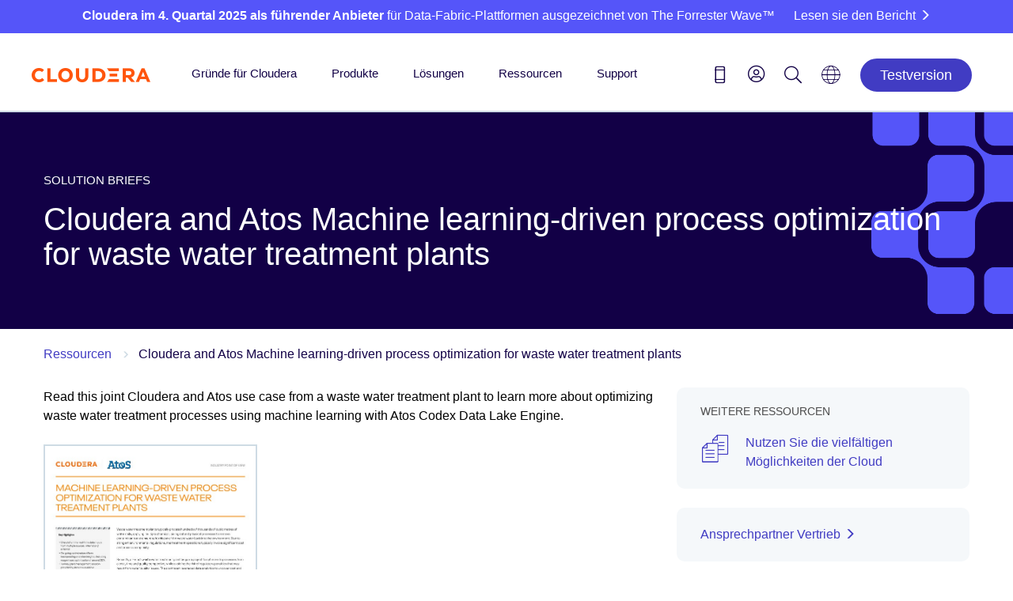

--- FILE ---
content_type: text/html;charset=utf-8
request_url: https://de.cloudera.com/content/dam/www/marketing/resources/solution-briefs/cloudera-atos-machine-learning-optimization-for-waste-water-treatment-plants.pdf.landing.html
body_size: 12307
content:

<!DOCTYPE HTML>









<html class="main-page" lang="de-DE">
    
    <head>
        <!-- FAQ structured data -->
        
           
        

        <script defer="defer" type="text/javascript" src="/.rum/@adobe/helix-rum-js@%5E2/dist/rum-standalone.js"></script>
<script>
	var SegmentLocation = window.location.origin.toString();
	if (SegmentLocation.indexOf("staging") > -1 || SegmentLocation.indexOf("dev") > -1) {

        !function(){var analytics=window.analytics=window.analytics||[];if(!analytics.initialize)if(analytics.invoked)window.console&&console.error&&console.error("Segment snippet included twice.");else{analytics.invoked=!0;analytics.methods=["trackSubmit","trackClick","trackLink","trackForm","pageview","identify","reset","group","track","ready","alias","debug","page","once","off","on","addSourceMiddleware","addIntegrationMiddleware","setAnonymousId","addDestinationMiddleware"];analytics.factory=function(e){return function(){var t=Array.prototype.slice.call(arguments);t.unshift(e);analytics.push(t);return analytics}};for(var e=0;e<analytics.methods.length;e++){var key=analytics.methods[e];analytics[key]=analytics.factory(key)}analytics.load=function(key,e){var t=document.createElement("script");t.type="text/javascript";t.async=!0;t.src="https://cdn.segment.com/analytics.js/v1/" + key + "/analytics.min.js";var n=document.getElementsByTagName("script")[0];n.parentNode.insertBefore(t,n);analytics._loadOptions=e};analytics._writeKey="RtFIcCu1z9Vo1p4tWq5qzqQDBPtGPtPJ";;analytics.SNIPPET_VERSION="4.15.3";
      analytics.addSourceMiddleware(function({ payload, integration, next }) {if(localStorage.getItem('com.adobe.reactor.dataElements.marketing:www:ecid')) { payload.obj.context.traits = {a_ecid:localStorage.getItem('com.adobe.reactor.dataElements.marketing:www:ecid').replace(/['"]+/g, '')}};next(payload);});
      analytics.addSourceMiddleware(function({ payload, integration, next }) {if(payload.obj.userId) {var uid = payload.obj.userId;if(uid.includes('-') || uid.length != 32){payload.obj.userId = '';analytics.user().id(null);}}next(payload);});
      analytics.load("RtFIcCu1z9Vo1p4tWq5qzqQDBPtGPtPJ");
      analytics.page();
        }}();
      analytics.ready(function () {
      analytics.timeout(500);
      })

    }else{
    	

      !function(){var analytics=window.analytics=window.analytics||[];if(!analytics.initialize)if(analytics.invoked)window.console&&console.error&&console.error("Segment snippet included twice.");else{analytics.invoked=!0;analytics.methods=["trackSubmit","trackClick","trackLink","trackForm","pageview","identify","reset","group","track","ready","alias","debug","page","once","off","on","addSourceMiddleware","addIntegrationMiddleware","setAnonymousId","addDestinationMiddleware"];analytics.factory=function(e){return function(){var t=Array.prototype.slice.call(arguments);t.unshift(e);analytics.push(t);return analytics}};for(var e=0;e<analytics.methods.length;e++){var key=analytics.methods[e];analytics[key]=analytics.factory(key)}analytics.load=function(key,e){var t=document.createElement("script");t.type="text/javascript";t.async=!0;t.src="https://cdn.segment.com/analytics.js/v1/" + key + "/analytics.min.js";var n=document.getElementsByTagName("script")[0];n.parentNode.insertBefore(t,n);analytics._loadOptions=e};analytics._writeKey="RBjJrHqYQYAHHAdaSb7baOi4V84LlDlI";;analytics.SNIPPET_VERSION="4.15.3";
      analytics.addSourceMiddleware(function({ payload, integration, next }) {if(localStorage.getItem('com.adobe.reactor.dataElements.marketing:www:ecid')) { payload.obj.context.traits = {a_ecid:localStorage.getItem('com.adobe.reactor.dataElements.marketing:www:ecid').replace(/['"]+/g, '')}};next(payload);});
      analytics.addSourceMiddleware(function({ payload, integration, next }) {if(payload.obj.userId) {var uid = payload.obj.userId;if(uid.includes('-') || uid.length != 32){payload.obj.userId = '';analytics.user().id(null);}}next(payload);});
      analytics.load("RBjJrHqYQYAHHAdaSb7baOi4V84LlDlI");
      analytics.page();
        }}();
      analytics.ready(function () {
      analytics.timeout(500);
      })


    }//end check
  
</script>

        <!-- Meta -->
        <meta charset="utf-8"/>
        <meta name="viewport" content="width=device-width,height=device-height,initial-scale=1, maximum-scale=2.0"/>
        <meta name="description" content="Read this joint Cloudera and Atos use case from a waste water treatment plant to learn more about optimizing waste water treatment processes using machine learning with Atos Codex Data Lake Engine."/>
        <meta name="keywords"/>

        
    <meta name="lang" content="de"/>
    <meta name="industry"/>
    <meta name="usecase"/>
    <meta name="usecasetagid"/>
    <meta name="product" content="Cloudera platform|Data Hub|On premises"/>
    <meta name="thumbnail" content="/content/dam/www/marketing/resources/solution-briefs/cloudera-atos-machine-learning-optimization-for-waste-water-treatment-plants.pdf/jcr:content/renditions/cq5dam.thumbnail.319.319.png"/>
    <meta name="mimetype" content="pdf"/>
    <meta name="created" content="2024-01-24T19:17:19.819Z"/>
    <meta name="date" content="2022-11-29T21:57:42.316Z"/>
    <meta name="doctype" content="Solution Briefs"/>
    <meta name="searchexclude" content="false"/>
    <meta name="facebook-domain-verification" content="dg7cdnnkw1726k8vfl66cep78zi6hz"/>


        <!-- Robots No Index -->
        

        <!-- Canonical -->
        

        
    
        <link rel="canonical" href="https://de.cloudera.com/content/dam/www/marketing/resources/solution-briefs/cloudera-atos-machine-learning-optimization-for-waste-water-treatment-plants.pdf.landing.html"/>
    

    


        <!-- next -->
        
        <!-- prev -->
        

        <!-- Favicons -->

        <link rel="shortcut icon" type="image/x-icon" href="/etc.clientlibs/www/clientlibs/clientlib-siteroot/resources/css/assets/icons/favicon/favicon.ico"/>
        <link rel="apple-touch-icon" sizes="57x57" href="/etc.clientlibs/www/clientlibs/clientlib-siteroot/resources/css/assets/icons/favicon/apple-touch-icon-57x57.png"/>
        <link rel="apple-touch-icon" sizes="60x60" href="/etc.clientlibs/www/clientlibs/clientlib-siteroot/resources/css/assets/icons/favicon/apple-touch-icon-60x60.png"/>
        <link rel="apple-touch-icon" sizes="72x72" href="/etc.clientlibs/www/clientlibs/clientlib-siteroot/resources/css/assets/icons/favicon/apple-touch-icon-72x72.png"/>
        <link rel="apple-touch-icon" sizes="76x76" href="/etc.clientlibs/www/clientlibs/clientlib-siteroot/resources/css/assets/icons/favicon/apple-touch-icon-76x76.png"/>
        <link rel="apple-touch-icon" sizes="114x114" href="/etc.clientlibs/www/clientlibs/clientlib-siteroot/resources/css/assets/icons/favicon/apple-touch-icon-114x114.png"/>
        <link rel="apple-touch-icon" sizes="120x120" href="/etc.clientlibs/www/clientlibs/clientlib-siteroot/resources/css/assets/icons/favicon/apple-touch-icon-120x120.png"/>
        <link rel="apple-touch-icon" sizes="144x144" href="/etc.clientlibs/www/clientlibs/clientlib-siteroot/resources/css/assets/icons/favicon/apple-touch-icon-144x144.png"/>
        <link rel="apple-touch-icon" sizes="152x152" href="/etc.clientlibs/www/clientlibs/clientlib-siteroot/resources/css/assets/icons/favicon/apple-touch-icon-152x152.png"/>
        <link rel="apple-touch-icon" sizes="180x180" href="/etc.clientlibs/www/clientlibs/clientlib-siteroot/resources/css/assets/icons/favicon/apple-touch-icon-180x180.png"/>
        <link rel="icon" type="image/png" href="/etc.clientlibs/www/clientlibs/clientlib-siteroot/resources/css/assets/icons/favicon/favicon-32x32.png" sizes="32x32"/>
        <link rel="icon" type="image/png" href="/etc.clientlibs/www/clientlibs/clientlib-siteroot/resources/css/assets/icons/favicon/android-chrome-192x192.png" sizes="192x192"/>
        <link rel="icon" type="image/png" href="/etc.clientlibs/www/clientlibs/clientlib-siteroot/resources/css/assets/icons/favicon/favicon-96x96.png" sizes="96x96"/>
        <link rel="icon" type="image/png" href="/etc.clientlibs/www/clientlibs/clientlib-siteroot/resources/css/assets/icons/favicon/favicon-16x16.png" sizes="16x16"/>
        <link rel="manifest" href="/etc.clientlibs/www/clientlibs/clientlib-siteroot/resources/css/assets/icons/favicon/manifest.json"/>
        <meta name="msapplication-TileColor" content="#da532c"/>
        <meta name="msapplication-TileImage" content="/etc.clientlibs/www/clientlibs/clientlib-siteroot/resources/css/assets/icons/favicon/mstile-144x144.png"/>
        <meta name="theme-color" content="#ffffff"/>

        

        <!-- Social Cards -->
        
    <!-- Twitter Card data -->
    <meta name="twitter:card" content="summary_large_image"/>
    <meta name="twitter:site" content="@cloudera"/>
    <meta name="twitter:title"/>
    <meta name="twitter:description"/>
    <!-- Twitter Summary card images must be at least 120x120px -->
    <meta name="twitter:image" content="https://de.cloudera.com/content/dam/www/static/images/logos/cloudera-card.jpg"/>
    
    <!-- Open Graph data -->
    <meta property="og:title"/>
    <meta property="og:type" content="website"/>
    
        
            <meta property="og:url" content="https://de.cloudera.com/content/dam/www/marketing/resources/solution-briefs/cloudera-atos-machine-learning-optimization-for-waste-water-treatment-plants.pdf.landing.html"/>

        
        

    
    
    <meta property="og:video"/>
    <meta property="og:image" content="https://de.cloudera.com/content/dam/www/static/images/logos/cloudera-card.jpg"/>
    
    <meta property="og:description"/>
    <meta property="og:site_name" content="Cloudera"/>
    <meta property="fb:admins" content="40235856597"/>


        <!-- End Meta -->
        


        <!--Schema.org-->
        



        <title>Cloudera and Atos Machine learning-driven process optimization for waste water treatment plants</title>

        <!--Injects custom datalayer.js for use with Adobe Analytics, DTM-->
        <!-- The datalayer needs to be loaded before the dtm load on the next line -->

        
    <script>
        var digitalData = window.digitalData = window.digitalData || [];
        digitalData.push({
            "event": "pageView",
            "page": {
                "language": "de-de".toLowerCase(),
                "pageModifiedDate": "12-04-2024 22:48:08",
                "pagePublishDate": "04-19-2024 17:14:24",
                "pageName": "www:de-de:resources:resources-library:cloudera and atos machine learning-driven process optimization for waste water treatment plants".toLowerCase(),
                "pageType": "".toLowerCase(),
                "siteSection": "resources".toLowerCase(),
                "subSection1": "".toLowerCase(),
                "subSection2": "".toLowerCase(),
            },
        });

    </script>


        <!--Based on config in /etc/cloudservices/dtm, the following lines inject the dtm JS - if NOT in authoring environment-->
        


        <!-- add the launch config - if NOT in authoring environment -->
        

    


        <script type="text/javascript" src="//assets.adobedtm.com/5027218cf7d9/7d8944359d78/launch-702a257cf296.min.js" async></script>



        <!-- This sightly block is not included in On-Prem -->
        

        <!-- This sightly block is not included in On-Prem -->
        

        <!-- This sightly block is not included in On-Prem -->
        

        <!-- This sightly block is not included in On-Prem -->
        

        <!-- This sightly block line includes the JS in head if needed. Not being used currently by Cloudera -->
        

        <!-- This sightly block line includes the clientlibs CSS declared at the template policy level (For ex. www.marketing is loaded for www_content template)-->
        
    
<link rel="stylesheet" href="/etc.clientlibs/clientlibs/granite/jquery-ui.lc-dea9cdb1957be73ce02d39dc4d44082e-lc.min.css" type="text/css">
<link rel="stylesheet" href="/etc.clientlibs/www/clientlibs/clientlib-www.lc-d41d8cd98f00b204e9800998ecf8427e-lc.min.css" type="text/css">
<link rel="stylesheet" href="/etc.clientlibs/www/clientlibs/clientlib-all/www.lc-2e49c499b955fd3a28ef2b7662f3c786-lc.min.css" type="text/css">
<link rel="stylesheet" href="/etc.clientlibs/www/clientlibs/clientlib-marketing/www.lc-68b329da9893e34099c7d8ad5cb9c940-lc.min.css" type="text/css">




        <!-- Shadowbox -->
        <link rel="stylesheet" type="text/css" href="/etc.clientlibs/www/clientlibs/clientlib-siteroot/resources/css/shadowbox.css"/>

        <!-- HrefLang Include -->
        
    
        
            <link rel="alternate" hreflang="it-IT" href="https://de.cloudera.com/content/dam/www/marketing/resources/solution-briefs/cloudera-atos-machine-learning-optimization-for-waste-water-treatment-plants.pdf.landing.html"/>
        
            <link rel="alternate" hreflang="pl-PL" href="https://de.cloudera.com/content/dam/www/marketing/resources/solution-briefs/cloudera-atos-machine-learning-optimization-for-waste-water-treatment-plants.pdf.landing.html"/>
        
            <link rel="alternate" hreflang="de-DE" href="https://de.cloudera.com/content/dam/www/marketing/resources/solution-briefs/cloudera-atos-machine-learning-optimization-for-waste-water-treatment-plants.pdf.landing.html"/>
        
            <link rel="alternate" hreflang="en-US" href="https://de.cloudera.com/content/dam/www/marketing/resources/solution-briefs/cloudera-atos-machine-learning-optimization-for-waste-water-treatment-plants.pdf.landing.html"/>
        
            <link rel="alternate" hreflang="pt-BR" href="https://de.cloudera.com/content/dam/www/marketing/resources/solution-briefs/cloudera-atos-machine-learning-optimization-for-waste-water-treatment-plants.pdf.landing.html"/>
        
            <link rel="alternate" hreflang="ko-KR" href="https://de.cloudera.com/content/dam/www/marketing/resources/solution-briefs/cloudera-atos-machine-learning-optimization-for-waste-water-treatment-plants.pdf.landing.html"/>
        
            <link rel="alternate" hreflang="es-ES" href="https://de.cloudera.com/content/dam/www/marketing/resources/solution-briefs/cloudera-atos-machine-learning-optimization-for-waste-water-treatment-plants.pdf.landing.html"/>
        
            <link rel="alternate" hreflang="fr-FR" href="https://de.cloudera.com/content/dam/www/marketing/resources/solution-briefs/cloudera-atos-machine-learning-optimization-for-waste-water-treatment-plants.pdf.landing.html"/>
        
            <link rel="alternate" hreflang="zh-CN" href="https://de.cloudera.com/content/dam/www/marketing/resources/solution-briefs/cloudera-atos-machine-learning-optimization-for-waste-water-treatment-plants.pdf.landing.html"/>
        
            <link rel="alternate" hreflang="ja-JP" href="https://de.cloudera.com/content/dam/www/marketing/resources/solution-briefs/cloudera-atos-machine-learning-optimization-for-waste-water-treatment-plants.pdf.landing.html"/>
        
    
    


    </head>
    <body style="background:white;" data-skynetendpoint="https://support-api.cloudera.com" data-oktaauthserver="https://cloudera-production.okta.com" data-oktaclientid="0oa14v35p4wOD636A0x8" data-nonprod>
    
    <!-- <div class="cldr-bdy"> -->
    

    <!-- Below line includes the initial content and the structure on the Editable templates -->
    <div class="root root-wrapper responsivegrid" id="root-content">


<div class="aem-Grid aem-Grid--12 aem-Grid--default--12 ">
    
    <header class="inheritance-wrapper aem-GridColumn aem-GridColumn--default--12" id="cloudera-ipar">
<div class="iparsys parsys"><div class="section"><div class="new"></div>
</div><div class="iparys_inherited"><div class="iparsys parsys"><div class="data-attr-container section">

<div data-link-promo-number="h10" data-link-promo-common-name="Special Promo Violator" data-link-promo-aem-name="CTA - Bar" data-link-promo-level="L0" data-heading="Cloudera named a leader in The Forrester Wave™: Data Fabric Platforms, Q4 2025 (Read the report)" data-link-click="CTA"><div class="cta-bar parbase section">


<div class="row blue-nova-bkg cta-thinner">
       <div class="body_container">
              <span class="bar-info-wrap standard-bar ">
                     
                            
                            <span class="bar-text">
                                   <span class="title rte-margin-height">
                                          
                                          
                                                 <p><b>Cloudera im 4. Quartal 2025 als führender Anbieter</b> für Data-Fabric-Plattformen ausgezeichnet von The Forrester Wave™</p>

                                          
                                   </span>
                            </span>
                     
                     
                     
                     
                            <a class="rte-margin-height" target="_blank" href="/campaign/the-forrester-wave-data-fabric-platforms-q4-2025.html?internal_keyplay=MDA&internal_campaign=Other---AlwaysOn-FY26-GLOBAL-CT-Report-Forrester-Wave-Enterprise-Data-Fabric&cid=701Ui00000fIFPBIA4&internal_link=h10">
                                <span class="chevron">Lesen sie den Bericht</span>
                            </a>
                     
                     
                     
              </span>
              
              
       </div>
</div></div>

</div></div>
<div class="experiencefragment section">

<div id="experiencefragment-f0f24c15b6" class="cmp-experiencefragment cmp-experiencefragment--main-header-navigation">

    



<div class="xf-content-height">
    <div class="root root-wrapper responsivegrid" id="root-content">


<div class="aem-Grid aem-Grid--12 aem-Grid--default--12 ">
    
    <div class="cloudera2019Header aem-GridColumn aem-GridColumn--default--12">

<div class="cloudera-header-wrap">
    <!--Rotated Box-->

    <!--Container-->
    <div class="container cldr-nav-container">
        <!--Moblie Hamburger-->
        <div class="cl-mobile-menu cl-mobile-hambuger">
            <li class="">
                <a class="cl-mobile-menu-toggle" href="#"><span class="icon-hamburger"></span></a>
            </li>
        </div>
        <!--Brand-->
        <div class="cloudera-brand">
            <a class="logo-desktop" href="/"><img src="/content/dam/www/marketing/images/logos/cloudera/cloudera-logo@2x.png" alt="Cloudera"/></a>
            <a class="logo-mobile" href="/"><img src="/content/dam/www/marketing/images/logos/cloudera/cloudera-logo@2x.png" alt="Cloudera"/></a>
        </div>
        <!--Moblie User Account-->
        <div class="cl-mobile-menu cl-mobile-user-menu">

            <!--Mobile Logged In-->
            <li style="padding-right:20px;" class="mobile-user-toggle">
                <a class="cl-user-mobile-toggle" href="#" alt="Login icon" aria-label="Login icon"><span class="icon-user1"></span></a>
            </li>
            <li class="mobile-user-toggle">
                <a class="cl-user-lang-toggle" href="#" alt="Language picker icon" aria-label="Language picker icon"><span class="icon-globe"></span></a>
            </li>
        </div>
      <!--  <div class="brand-bk-wrap">
            <div class="brand-bk"></div>
        </div> -->

        <nav class="nav-desktop">
            <ul class="main-menu">

                <li class="main-nav-li">
                    <div class="arrow-holder">
                        <a href="/why-cloudera.html">Gründe für Cloudera</a>
                        <div class="arrow-up"><img src="/etc.clientlibs/www/clientlibs/clientlib-siteroot/resources/icons/menu-up-arrow-2x.png"/></div>
                    </div>
                    
                    
                        <!-- Nav 1 no image cta-->
                        <div class="mk-submenu container nav-item-1">
                            <div class="col-lg-6 nav-col">
                                <ul><li><span class="submenu-eyebrow">Innovationen vorantreiben</span></li></ul>
<hr style="	margin-top: 0.0px;
" />

<ul><li style="	padding-top: 0.0px;
"><a href="/why-cloudera/hybrid-data-platform.html">Ortsunabhängige Cloud-Bereitstellung</a></li><li><a href="/products/open-data-lakehouse.html?menu-why">Daten überall</a></li><li><a href="/why-cloudera/enterprise-ai.html">Beschleunigen Sie Unternehmens-KI</a></li></ul>

                            </div>
                            <div class="nav-col col-lg-6">
                                <ul><li><span class="submenu-eyebrow">Menschen unterstützen</span></li></ul>
<hr style="	margin-top: 0.0px;
" />

<ul><li style="	padding-top: 0.0px;
"><a href="/customers.html?menu-why">Kunden</a></li><li><a href="/partners.html">Partner</a></li><li><a href="/about/our-culture.html">Unsere Kultur</a></li><li><a href="/about/philanthropy.html">Soziale Unternehmensverantwortung</a></li><li><a href="/about/women-leaders-in-technology.html">Women Leaders in Technology</a></li></ul>

                            </div>
                        </div>
                    
                </li>

                <li class="main-nav-li">
                    <div class="arrow-holder">
                        <a href="/products.html">Produkte</a>
                        <div class="arrow-up"><img src="/etc.clientlibs/www/clientlibs/clientlib-siteroot/resources/icons/menu-up-arrow-2x.png"/></div>
                    </div>
                    
                        <div class="mk-submenu container nav-item-2 nav-item-2-cta col-4">
                            <!-- Nav 2 with 4th col -->
                            <div class="col-lg-3 nav-col">
                                <ul><li><a href="/products/cloudera-data-platform.html"><span class="submenu-info-title">Cloudera-Plattform</span></a></li></ul>
<div>Die branchenweit einzige Plattform, die KI zu Daten an jedem Ort bringt.</div>
<hr style="	background-color: rgb(85,85,249);
" />

<div><a href="/products/cloudera-data-platform/object-store.html">Object Store</a></div>
<p> </p>
<p> </p>
<ul><li><a href="/products/data-services.html"><span class="submenu-info-title">Datenservices</span></a></li></ul>
<div>Cloud-native Agilität für Daten- und KI-Anwendungen an jedem Ort.</div>
<hr style="	background-color: rgb(85,85,249);
" />

<p> </p>

                            </div>
                            <div class=" nav-col col-lg-3">
                                <ul><li><a href="/products/enterprise-ai.html"><span class="submenu-category-title">Unternehmens-KI</span></a></li></ul>
<hr style="	margin-top: 0;
" />

<ul><li style="	padding-top: 0.0px;
"><a href="/products/machine-learning.html">Cloudera AI</a></li><li><a href="/products/machine-learning/ai-inference-service.html">AI Inferencing</a></li><li><a href="/products/machine-learning/ai-studios.html">AI Studios</a></li><li><a href="/products/machine-learning/ai-assistants.html">AI Assistants</a></li><li><a href="/products/machine-learning/ai-workbench.html">AI Workbench</a></li></ul>
<p> </p>
<ul><li><a href="/products/data-in-motion.html"><span class="submenu-category-title">Data in Motion</span></a></li></ul>
<hr style="	margin-top: 0;
" />

<ul><li style="	padding-top: 0.0px;
"><a href="/products/dataflow.html">Data Flow</a></li><li><a href="/products/stream-processing.html">Data Streaming</a></li><li><a href="/products/edge-management.html">Edge-Management</a></li></ul>
<p> </p>


                            </div>
                            <div class=" nav-col col-lg-3">
                                <ul><li><a href="/products/open-data-lakehouse.html"><span class="submenu-category-title">Offenes Data Lakehouse</span></a></li></ul>
<hr style="	margin-top: 0;
" />

<ul><li style="	padding-top: 0.0px;
"><a href="/open-source/apache-iceberg.html">Iceberg</a></li><li><a href="/products/data-engineering.html">Data Engineering</a></li><li><a href="/products/operational-db.html">Operational Database</a></li><li><a href="/products/data-warehouse.html">Data Warehouse</a></li></ul>
<p> </p>
<ul><li><a href="/products/unified-data-fabric.html"><span class="submenu-category-title">Einheitliche Data Fabric</span></a></li></ul>
<hr style="	margin-top: 0;
" />

<ul><li style="	padding-top: 0.0px;
"><a href="/products/cloudera-data-platform/sdx.html">Shared Data Experience</a></li><li><a href="/products/cloudera-data-platform/sdx/data-catalog.html">Data Catalog</a></li><li><a href="/products/unified-data-fabric/data-lineage.html">Data Lineage</a></li><li><a href="/products/cloudera-data-platform/observability.html">Beobachtbarkeit</a></li><li><a href="/products/cloudera-data-platform/data-visualization.html">Data Visualization</a></li></ul>


                            </div>
                            <div class="nav-col col-lg-3 ">
                                
                                    <div class="mk-gray-nav nav2-cta-box box-1">
                                        <ul><li><a href="/products/cloudera-data-platform/cdp-demos.html"> <span class="submenu-chevron">Demos</span> <span class="chevron"></span> </a></li><li><a href="/products/pricing.html"> <span class="submenu-chevron">Preise</span> <span class="chevron"></span> </a></li><li><a href="/products/trust-center.html"> Trust Center <span class="chevron"></span> </a></li></ul>

                                    </div>
                                
                                
                                
                                    <!-- Nav 2 with image cta-->
                                    <div class="nav2-cta-box box-2">
                                        <a class="navtwoctaimage" href="https://www.cloudera.com/events/cloudera-now-cdp.html"> <img alt="ClouderaNOW virtual event" aria-label="ClouderaNOW virtual event" src="/content/dam/www/marketing/images/promos/homepage/u03/u03-products-cloudera-now-on-demand.webp"/>
                                        </a>
                                    </div>
                                
                            </div>
                        </div>
                    
                    
                </li>
                <li class="main-nav-li">
                    <div class="arrow-holder">
                        <a href="/solutions.html">Lösungen</a>
                        <div class="arrow-up"><img src="/etc.clientlibs/www/clientlibs/clientlib-siteroot/resources/icons/menu-up-arrow-2x.png"/></div>
                    </div>
                    <div class="mk-submenu container nav-item-3">
                        <div class="col-lg-6 nav-col">
                            <ul><li><span class="submenu-eyebrow">Nach Branche</span></li></ul>
<hr style="	margin-top: 0.0px;
" />

<ul><li style="	padding-top: 0.0px;
"><a href="/solutions/financial-services.html">Finanzdienstleistungen</a></li><li><a href="/solutions/manufacturing.html" adhocenable="false">Produktion</a></li><li><a href="/solutions/insurance.html">Versicherungen</a></li><li><a href="/solutions/telecommunications.html">Telekommunikation</a></li><li><a href="/solutions/retail.html">Einzelhandel</a></li><li><a href="/solutions/technology.html">Technologie</a></li><li><a href="/solutions/public-sector.html">Öffentlicher Sektor</a></li><li><a href="/solutions/healthcare.html">Gesundheitswesen</a></li><li><a href="/solutions/life-sciences.html">Life Sciences</a></li><li><a href="/solutions/energy-and-utilities.html">Energie und Versorgungsbetriebe</a></li><li><a href="/solutions/public-sector/education.html">Bildung</a></li></ul>

                        </div>
                        <div class=" nav-col col-lg-6">
                            <ul><li><span class="submenu-eyebrow">Nach Anwendungsfall</span></li></ul>
<hr style="	margin-top: 0.0px;
" />

<ul><li style="	padding-top: 0.0px;
"><a href="/solutions/customer-insights.html">Kundenanalysen</a></li><li><a href="/solutions/improve-products-and-services.html">IoT/Vernetzte Produkte</a></li><li><a href="/solutions/lower-business-risks.html">Sicherheit, Risiko und Compliance</a></li></ul>

                            
                        </div>
                    </div>
                </li>
                <li class="main-nav-li">
                    <div class="arrow-holder">
                        <a href="/resources.html">Ressourcen</a>
                        <div class="arrow-up"><img src="/etc.clientlibs/www/clientlibs/clientlib-siteroot/resources/icons/menu-up-arrow-2x.png"/></div>
                    </div>
                    <div class="mk-submenu container nav-item-4">
                        <div class="col-lg-12 nav-col">
                            <ul><li><a href="/blog.html">Blog</a></li><li><a href="/customers.html">Erfolgsgeschichten von Kunden</a></li><li><a href="/products/cloudera-data-platform/cdp-demos.html?menu-resources">Demos</a></li><li><a href="/events.html">Events</a></li><li><a href="/about/news-and-blogs.html">Newsroom</a></li><li><a href="/events.html?event=On%20demand">On-Demand-Webinare</a></li><li><a href="/resources/podcast/the-ai-forecast.html">Podcast</a></li><li><a href="https://video.cloudera.com/" target="_blank" rel="noopener noreferrer">Videothek</a></li></ul>

                            
                        </div>
                    </div>
                </li>
                <li class="main-nav-li">
                    <div class="arrow-holder">
                        <a href="/services-and-support.html">Support</a>
                        <div class="arrow-up"><img src="/etc.clientlibs/www/clientlibs/clientlib-siteroot/resources/icons/menu-up-arrow-2x.png"/></div>
                    </div>
                    <div class="mk-submenu container nav-item-5">
                        <div class=" nav-col col-lg-12">
                            <ul><li><span class="icon-external-link-square-after"><a href="https://lighthouse.cloudera.com" target="_blank" rel="noopener noreferrer">Support-Portal</a></span></li><li><a href="/services-and-support/training.html">Training</a></li><li><a href="/services-and-support/training/certification.html">Zertifizierung </a></li><li><a href="/services-and-support/tutorials.html">Tutorials</a></li><li><span class="icon-external-link-square-after"><a href="https://docs.cloudera.com/" target="_blank" rel="noopener noreferrer">Dokumentation</a></span></li><li><a href="/services-and-support/professional-services.html">Professional Services</a></li><li><a href="/downloads.html">Produkt-Downloads</a></li><li><span class="icon-external-link-square-after"><a href="https://community.cloudera.com/" target="_blank" rel="noopener noreferrer">Community</a></span></li></ul>

                        </div>
                    </div>
                </li>
            </ul>
        </nav>
        <!--User Contact-->
        <div class="mk-overlay">
            <div class="container mk-contact-overlay">
                <i class="icon-close-mobile mk-contact mk-icon-marketing"></i>
                <div class="phone-numbers">
                    
                    <div class="mk-us-phone"><span style="padding-right:10px;">Kontakt</span><span><a href="tel:4922165078699">+49 221 6507 8699</a></span>
                    </div>
                    <div class="mk-inter-phone "><span style="padding-right:10px;">International:</span><span><a href="tel:18887891488">+1 (888) 789-1488</a></span>
                    </div>
                </div>
                <div class="mk-contact-bottom">
                    <div class="col-sm-6">
                        <div class="icon parbase section"><!-- Button Component Sightly -->
                            <div class="mk-icon txt-center">
                                <a href="/contact-sales.html"> <i x-cq-linkchecker="”valid”" class="icon-email mk-icon-marketing"></i>
                                    <span x-cq-linkchecker="”valid”" class="mk-icon-link">E‑Mail an Vertrieb senden</span></a>
                            </div>
                        </div>
                    </div>
                    <div class="col-sm-6">
                        <div class="icon parbase section"><!-- Button Component Sightly -->
                            <div class="mk-icon txt-center">
                                <a href="https://lighthouse.cloudera.com"> <i x-cq-linkchecker="”valid”" class="icon-management mk-icon-marketing"></i>
                                    <span x-cq-linkchecker="”valid”" class="mk-icon-link">Supportportal</span></a>
                            </div>
                        </div>
                    </div>
                    <div class="col-sm-3"></div>
                </div>
            </div>
        </div>
        <div class="cloudera-utility">
            <ul class="cl-utility-desktop">
                <li><a class="mk-contact" alt="Contact us icon" aria-label="Contact us icon" href="tel:18887891488"><span class="glyphicon icon-phone1"></span></a></li>
                <!--Desktop Logged Out-->
                <li class="cl-user loggedoutUser">
                    <a class="mk-account" alt="Login icon" aria-label="Login icon" role="menu"><span class="searchMe icon-user1"></span></a>
                    <div class="mk-connect"></div>
                    <ul class="mk-user-menu">
                        <div class="mk-menu-connect"></div>
                        <li style="padding:0px;"><a class="util-nav" href="/api/www/login" id="oktaSignIn"><i class="icon-sign-in"></i>Log In</a></li>
                        <li><a class="util-nav" href="https://sso.cloudera.com/register.html" id="oktaSignIn"><i class="icon-pencil"></i>Register</a></li>
                    </ul>
                </li>
                <!--Desktop Logged In-->
                <li class="cl-user loggedinUser">
                    <a style="" class="mk-account" href="#" alt="Login icon" aria-label="Login icon" role="menu"><span class="icon-user1"></span></a>
                    <div class="mk-connect"></div>
                    <ul class="mk-user-menu">
                        <div class="mk-menu-connect"></div>
                        <!-- <div class="arrow-up"></div>-->
                        <li class="user-li"><span class="util-user-h5"><span class="util-txt userFullName"></span></span>
                            <p style="margin: 12px 0 0 0;"><span class="util-txt userCompany">Cloudera</span><span class="util-txt">|</span>
                                <span class="util-txt userAccount">Customer</span></p></li>
                        <li><a class="util-nav" href="https://sso.cloudera.com/account/profile"><i class="icon-user-cog"></i><span>My Profile</span></a>
                        </li>
                        <li><a class="util-nav logout" href="https://sso.cloudera.com/account/applications"><i class="icon-applications"></i><span>My Applications</span></a></li>
                        <li><a id="mk-signOut" class="util-nav logout" href="/api/www/logout"><i class="icon-sign-out"></i><span>Log Out</span></a></li>
                    </ul>
                </li>
                <li><a class="mk-search" alt="Search icon" aria-label="Search icon" href="#"><span class="glyphicon icon-search1"></span></a></li>
                

                <li class="cl-lang"><a href="#" alt="Language picker icon" aria-label="Language picker icon"><span class="glyphicon icon-globe"></span></a>

                    <ul class="mk-lang-menu main-lang-picker">
                        <li><a class="selected">Deutsch</a>
                        </li>
                        <li><a href="https://www.cloudera.com">English</a></li>
                        <li><a href="https://es.cloudera.com">Spanish</a></li>
                        <li><a href="https://fr.cloudera.com">French</a></li>
                        
                        <li><a href="https://it.cloudera.com">Italian</a></li>
                        <li><a href="https://pl.cloudera.com">Polish</a></li>
                        <li><a href="https://br.cloudera.com">Portuguese</a>
                        </li>
                        
                        <li><a href="https://kr.cloudera.com">Korean</a></li>
                        <li><a href="https://www.clouderacn.cn/">Chinese</a></li>
                        <li><a href="https://jp.cloudera.com">Japanese</a></li>
                    </ul>

                </li>

                <li class="header-btn"><a class="" href="/products/cloudera-public-cloud-trial.html?internal_keyplay=ALL&internal_campaign=FY25-Q1-GLOBAL-CDP-5-Day-Trial&cid=FY25-Q1-GLOBAL-CDP-5-Day-Trial&internal_link=WWW-Nav-u01">
                    <button class="blue-nova-dark-btn">Testversion</button>
                </a></li>


            </ul>
        </div>
    </div>
</div>
<!-- Mobile User Menu -->
<div>
    <ul class="cl-mobile-user-drop-menu mobile-hide">
        <!-- <div class="arrow-up"></div>-->
        <div class="user-drop-div loggedoutUser">
            <li style="padding:0px;"><a class="util-nav" href="/api/www/login" id="oktaSignIn"><i class="icon-sign-in"></i>Log In</a></li>
            <li><a class="util-nav" href="https://sso.cloudera.com/register.html" id="oktaSignIn"><i class="icon-pencil"></i>Register</a></li>
        </div>
        <div class="user-drop-div loggedinUser">
            <li class="logged-user-info"><span class="util-user-h5"><span class="util-txt userFullName">Misa Amane</span></span>
                <p><span class="util-txt userCompany"> Cloudera</span> <span>|</span> <span class="util-txt userAccount"> Customer</span></p></li>
            <li><a class="util-nav" href="https://sso.cloudera.com/account/profile"><i class="icon-user-cog"></i><span>My Profile</span></a>
            </li>
            <li><a class="util-nav logout" href="https://sso.cloudera.com/account/applications"><i class="icon-applications"></i><span>My Applications</span></a></li>
            <li><a id="mk-signOut" class="util-nav logout" href="/api/www/logout"><i class="icon-sign-out"></i><span>Log Out</span></a></li>
        </div>
    </ul>

    <ul class="mk-mobile-lang-menu mobile-hide">
        <li><a class="selected">Deutsch</a>
        </li>
        <li><a href="https://www.cloudera.com">English</a></li>
        <li><a href="https://es.cloudera.com">Spanish</a></li>
        <li><a href="https://fr.cloudera.com">French</a></li>
        
        <li><a href="https://it.cloudera.com">Italian</a></li>
        <li><a href="https://pl.cloudera.com">Polish</a></li>
        <li><a href="https://br.cloudera.com">Portuguese</a></li>
        <li><a href="https://kr.cloudera.com">Korean</a></li>
        <li><a href="https://www.clouderacn.cn/">Chinese</a></li>
        <li><a href="https://jp.cloudera.com">Japanese</a></li>
    </ul>


</div>
<!-- Search -->
<div class="cloudera-search">
    <div class="container">
        <div id="searchbox" class="ClouderaCoveoClass">
            <div class="CoveoAnalytics" data-search-hub="Cloudera"></div>
            <div class="coveo-search-section">
                <div class="CoveoSearchbox" data-enable-omnibox="true" data-query-suggest-character-threshold="3" data-number-of-suggestions="1"></div>
            </div>
        </div>

    </div>
</div>
<!--Moblie Nav-->
<div class="cl-mobile-menu cl-mobile-nav mobile-on">
    <nav>
        <ul class="main-menu mobile-hide">
            <li class="main-nav-li"><a class="main-nav-a" href="/why-cloudera.html"><span class="main-nav-a_text">Gründe für Cloudera</span><span class="icon-down-arrow"></span></a>
                <div class="mk-submenu nav-item-1">

                    <div class="nav-col">
                        <ul><li><span class="submenu-eyebrow">Innovationen vorantreiben</span></li></ul>
<hr style="	margin-top: 0.0px;
" />

<ul><li style="	padding-top: 0.0px;
"><a href="/why-cloudera/hybrid-data-platform.html">Ortsunabhängige Cloud-Bereitstellung</a></li><li><a href="/products/open-data-lakehouse.html?menu-why">Daten überall</a></li><li><a href="/why-cloudera/enterprise-ai.html">Beschleunigen Sie Unternehmens-KI</a></li></ul>

                    </div>
                    <div class="nav-col ">
                        <ul><li><span class="submenu-eyebrow">Menschen unterstützen</span></li></ul>
<hr style="	margin-top: 0.0px;
" />

<ul><li style="	padding-top: 0.0px;
"><a href="/customers.html?menu-why">Kunden</a></li><li><a href="/partners.html">Partner</a></li><li><a href="/about/our-culture.html">Unsere Kultur</a></li><li><a href="/about/philanthropy.html">Soziale Unternehmensverantwortung</a></li><li><a href="/about/women-leaders-in-technology.html">Women Leaders in Technology</a></li></ul>

                    </div>
                </div>
            </li>
            <li class="main-nav-li"><a class="main-nav-a" href="/products.html"><span class="main-nav-a_text">Produkte</span><span class="icon-down-arrow"></span></a>
                <div class="mk-submenu nav-item-2">
                    <div class="col-lg-6 nav-col mk-subinfo">
                        <ul><li><a href="/products/cloudera-data-platform.html"><span class="submenu-info-title">Cloudera-Plattform</span></a></li></ul>
<div>Die branchenweit einzige Plattform, die KI zu Daten an jedem Ort bringt.</div>
<hr style="	background-color: rgb(85,85,249);
" />

<div><a href="/products/cloudera-data-platform/object-store.html">Object Store</a></div>
<p> </p>
<p> </p>
<ul><li><a href="/products/data-services.html"><span class="submenu-info-title">Datenservices</span></a></li></ul>
<div>Cloud-native Agilität für Daten- und KI-Anwendungen an jedem Ort.</div>
<hr style="	background-color: rgb(85,85,249);
" />

<p> </p>

                    </div>
                    <div class=" nav-col col-lg-6 mk-subcategory">
                        <ul><li><a href="/products/enterprise-ai.html"><span class="submenu-category-title">Unternehmens-KI</span></a></li></ul>
<hr style="	margin-top: 0;
" />

<ul><li style="	padding-top: 0.0px;
"><a href="/products/machine-learning.html">Cloudera AI</a></li><li><a href="/products/machine-learning/ai-inference-service.html">AI Inferencing</a></li><li><a href="/products/machine-learning/ai-studios.html">AI Studios</a></li><li><a href="/products/machine-learning/ai-assistants.html">AI Assistants</a></li><li><a href="/products/machine-learning/ai-workbench.html">AI Workbench</a></li></ul>
<p> </p>
<ul><li><a href="/products/data-in-motion.html"><span class="submenu-category-title">Data in Motion</span></a></li></ul>
<hr style="	margin-top: 0;
" />

<ul><li style="	padding-top: 0.0px;
"><a href="/products/dataflow.html">Data Flow</a></li><li><a href="/products/stream-processing.html">Data Streaming</a></li><li><a href="/products/edge-management.html">Edge-Management</a></li></ul>
<p> </p>

                    </div>
                    <div class=" nav-col col-lg-6 mk-subcategory">
                        <ul><li><a href="/products/open-data-lakehouse.html"><span class="submenu-category-title">Offenes Data Lakehouse</span></a></li></ul>
<hr style="	margin-top: 0;
" />

<ul><li style="	padding-top: 0.0px;
"><a href="/open-source/apache-iceberg.html">Iceberg</a></li><li><a href="/products/data-engineering.html">Data Engineering</a></li><li><a href="/products/operational-db.html">Operational Database</a></li><li><a href="/products/data-warehouse.html">Data Warehouse</a></li></ul>
<p> </p>
<ul><li><a href="/products/unified-data-fabric.html"><span class="submenu-category-title">Einheitliche Data Fabric</span></a></li></ul>
<hr style="	margin-top: 0;
" />

<ul><li style="	padding-top: 0.0px;
"><a href="/products/cloudera-data-platform/sdx.html">Shared Data Experience</a></li><li><a href="/products/cloudera-data-platform/sdx/data-catalog.html">Data Catalog</a></li><li><a href="/products/unified-data-fabric/data-lineage.html">Data Lineage</a></li><li><a href="/products/cloudera-data-platform/observability.html">Beobachtbarkeit</a></li><li><a href="/products/cloudera-data-platform/data-visualization.html">Data Visualization</a></li></ul>

                    </div>
                    <div class=" mk-gray-nav nav-col col-lg-6">
                        <ul><li><a href="/products/cloudera-data-platform/cdp-demos.html"> <span class="submenu-chevron">Demos</span> <span class="chevron"></span> </a></li><li><a href="/products/pricing.html"> <span class="submenu-chevron">Preise</span> <span class="chevron"></span> </a></li><li><a href="/products/trust-center.html"> Trust Center <span class="chevron"></span> </a></li></ul>

                    </div>
                </div>
            </li>
            <li class="main-nav-li"><a class="main-nav-a" href="/solutions.html"><span class="main-nav-a_text">Lösungen</span><span class="icon-down-arrow"></span></a>
                <div class="mk-submenu nav-item-3">
                    <div class="col-lg-6 nav-col">
                        <ul><li><span class="submenu-eyebrow">Nach Branche</span></li></ul>
<hr style="	margin-top: 0.0px;
" />

<ul><li style="	padding-top: 0.0px;
"><a href="/solutions/financial-services.html">Finanzdienstleistungen</a></li><li><a href="/solutions/manufacturing.html" adhocenable="false">Produktion</a></li><li><a href="/solutions/insurance.html">Versicherungen</a></li><li><a href="/solutions/telecommunications.html">Telekommunikation</a></li><li><a href="/solutions/retail.html">Einzelhandel</a></li><li><a href="/solutions/technology.html">Technologie</a></li><li><a href="/solutions/public-sector.html">Öffentlicher Sektor</a></li><li><a href="/solutions/healthcare.html">Gesundheitswesen</a></li><li><a href="/solutions/life-sciences.html">Life Sciences</a></li><li><a href="/solutions/energy-and-utilities.html">Energie und Versorgungsbetriebe</a></li><li><a href="/solutions/public-sector/education.html">Bildung</a></li></ul>

                    </div>
                    <div class=" nav-col col-lg-6">
                        <ul><li><span class="submenu-eyebrow">Nach Anwendungsfall</span></li></ul>
<hr style="	margin-top: 0.0px;
" />

<ul><li style="	padding-top: 0.0px;
"><a href="/solutions/customer-insights.html">Kundenanalysen</a></li><li><a href="/solutions/improve-products-and-services.html">IoT/Vernetzte Produkte</a></li><li><a href="/solutions/lower-business-risks.html">Sicherheit, Risiko und Compliance</a></li></ul>

                    </div>
                </div>
            </li>
            <li class="main-nav-li"><a class="main-nav-a" href="/resources.html"><span class="main-nav-a_text">Ressourcen</span><span class="icon-down-arrow"></span></a>
                <div class="mk-submenu nav-item-4">
                    <div class="col-lg-6 nav-col">
                        <ul><li><a href="/blog.html">Blog</a></li><li><a href="/customers.html">Erfolgsgeschichten von Kunden</a></li><li><a href="/products/cloudera-data-platform/cdp-demos.html?menu-resources">Demos</a></li><li><a href="/events.html">Events</a></li><li><a href="/about/news-and-blogs.html">Newsroom</a></li><li><a href="/events.html?event=On%20demand">On-Demand-Webinare</a></li><li><a href="/resources/podcast/the-ai-forecast.html">Podcast</a></li><li><a href="https://video.cloudera.com/" target="_blank" rel="noopener noreferrer">Videothek</a></li></ul>

                    </div>
                </div>
            </li>
            <li class="main-nav-li"><a class="main-nav-a" href="/resources.html"><span class="main-nav-a_text">Support</span><span class="icon-down-arrow"></span></a>
                <div class="mk-submenu nav-item-4">
                    <div class="col-lg-6 nav-col">
                        <ul><li><span class="icon-external-link-square-after"><a href="https://lighthouse.cloudera.com" target="_blank" rel="noopener noreferrer">Support-Portal</a></span></li><li><a href="/services-and-support/training.html">Training</a></li><li><a href="/services-and-support/training/certification.html">Zertifizierung </a></li><li><a href="/services-and-support/tutorials.html">Tutorials</a></li><li><span class="icon-external-link-square-after"><a href="https://docs.cloudera.com/" target="_blank" rel="noopener noreferrer">Dokumentation</a></span></li><li><a href="/services-and-support/professional-services.html">Professional Services</a></li><li><a href="/downloads.html">Produkt-Downloads</a></li><li><span class="icon-external-link-square-after"><a href="https://community.cloudera.com/" target="_blank" rel="noopener noreferrer">Community</a></span></li></ul>

                    </div>
                </div>
            </li>
            <li class="main-nav-li mobile-contact" style="padding-top:20px; padding-bottom:20px;">
                <div class="container">
                    <button class="blue-nova-dark-btn"><a href="/products/cloudera-public-cloud-trial.html?internal_keyplay=ALL&internal_campaign=FY25-Q1-GLOBAL-CDP-5-Day-Trial&cid=FY25-Q1-GLOBAL-CDP-5-Day-Trial&internal_link=WWW-Nav-u01">Testversion</a>
                    </button>
                    <button class="blue-nova-dark-btn-border"><a href="tel:4922165078699" alt="Contact us icon" aria-label="Contact us icon">Kontakt</a></button>
                </div>
                <div class="container">
                    <div class="mk-us-phone"><span style="padding-right:10px;">US:</span><span><a href="tel:4922165078699">+49 221 6507 8699</a></span>
                    </div>
                    <div class="mk-inter-phone "><span style="padding-right:10px;">Outside the US:</span><span><a href="tel:18887891488">+1 (888) 789-1488</a></span>
                    </div>
                </div>
            </li>
        </ul>
    </nav>

</div>
<div class="mk-overlay_hover-navItem"></div>

</div>

    
</div>
</div>

</div>
</div>
</div>
</div>
</div>
</div>

</header>
<main class="main-wrapper responsivegrid aem-GridColumn aem-GridColumn--default--12" id="main-content">


<div class="aem-Grid aem-Grid--12 aem-Grid--default--12 ">
    
    <div class="dynamicGatingForm aem-GridColumn aem-GridColumn--default--12">
<div id="mk-resource-form" class="dynamic-gating-form de-DE">
    <div class="image_banner">
        <div class="row twilight-bkg ">
            <div class="row banner banner-section">
                <img class="banner-graphic" src="/content/dam/www/marketing/brand/graphic-elements/resource-blue-nova-connectors.png"/>
                <div class="container">
                    <div class="col-sm-12 col-md-12">
                        <div class="asset-type">
                            <span class="eyebrow">solution briefs</span>
                        </div>
                        <div class="asset-title">
                            <h1>Cloudera and Atos Machine learning-driven process optimization for waste water treatment plants</h1>
                        </div>
                    </div>
                </div>
            </div>
        </div>
    </div>
    <section class="section_padding">
        <div class="body_container">
            
<div>
    <ul class="breadcrumb breadcrumb--resources">
        
        <li>
            <a href="/resources.html">Ressourcen</a>
        </li>
    
        
        <li class="active">
            <a href="/resources/resources-library/dynamic-form.html">Cloudera and Atos Machine learning-driven process optimization for waste water treatment plants</a>
        </li>
    </ul>
</div>

            <div class="col-md-8 asset-container bottom">

                <div class="asset-description bottom">
                    Read this joint Cloudera and Atos use case from a waste water treatment plant to learn more about optimizing waste water treatment processes using machine learning with Atos Codex Data Lake Engine.
                </div>

                
                

                
                

                
                

                
                
                    <div class="pdf-container asset-info">
                        <div class="asset-overview">
                            <div class="solution briefs">
                                <img class="asset-thumb" src="/content/dam/www/marketing/resources/solution-briefs/cloudera-atos-machine-learning-optimization-for-waste-water-treatment-plants.pdf/_jcr_content/renditions/cq5dam.web.1280.1280.jpeg"/>
                            </div>
                            <div class="button asset-button">
                                <div>
                                   <div class="row top  txt-center">
                                      <a href="/content/dam/www/marketing/resources/solution-briefs/cloudera-atos-machine-learning-optimization-for-waste-water-treatment-plants.pdf?daqp=true" target="_blank">
                                         <button class="www-btn">
                                            <div class="btn-title">PDF herunterladen</div>
                                         </button>
                                      </a>
                                   </div>
                                </div>
                            </div>
                        </div>
                    </div>
                
                
            </div>
            <div class="col-md-4">
                <div class="text bottom">
                    <div class="thick_border_box related-resources">
                        <div class="eyebrow">Weitere Ressourcen</div>
                        
                            <div class="related-item">
                                <span class="related-icon icon-resources-documents"></span>
                                <a href="/content/dam/www/marketing/resources/emea/de/ebooks/nutzen-sie-die-vielfaeltigen-moeglichkeiten-der-cloud.pdf" class="related-link">Nutzen Sie die vielfältigen Möglichkeiten der Cloud</a>
                            </div>
                        
                    </div>
                </div>
                <div class="text">
                    <div class="thick_border_box">
                        <a href="/contact-sales.html"><span class="chevron">Ansprechpartner Vertrieb</span></a>
                    </div>
                </div>
            </div>
        </div>
    </section>
</div>
</div>

    
</div>
</main>
<div class="mainFooter aem-GridColumn aem-GridColumn--default--12"><div><header class="inheritance-wrapper" id="cloudera-ipar">
<div class="iparsys parsys"><div class="section"><div class="new"></div>
</div><div class="iparys_inherited"><div class="iparsys parsys"><div class="data-attr-container section">

<div data-link-promo-number="p18" data-link-promo-common-name="Get Started Prefooter Promo" data-link-promo-aem-name="CTA - Bar" data-link-promo-level="L0" data-heading="Ready to Get Started?" data-link-click="CTA"><div class="section parbase">

<section class="section_padding blue-nova-bkg     " style="background-image:url(''), url('');">
<div class="body_container"><div class="cta-bar parbase section">


<div class="row blue-nova-bkg ">
       <div class="body_container">
              <span class="bar-info-wrap standard-bar ">
                     
                            
                            <span class="bar-text">
                                   <span class="title rte-margin-height">
                                          
                                          
                                                 <p style="	font-size: 28.0px;
"><b>Sie sind bereit?</b></p>

                                          
                                   </span>
                            </span>
                     
                     
                     
                            <a class="rte-margin-height" href="/products/cloudera-public-cloud-trial.html?internal_keyplay=ALL&internal_campaign=FY25-Q1-GLOBAL-CDP-5-Day-Trial&cid=FY25-Q1-GLOBAL-CDP-5-Day-Trial&internal_link=p18"><button class="www-btn ">Kostenlos testen</button></a>
                     
                     
                     
                            <a href="/products/cloudera-data-platform/cdp-demos.html?internal_keyplay=cross&internal_campaign=Other---100-influenced-goal&cid=7012H000001Z3MrQAK&internal_link=p18#get-started"><button class="www-btn btn-two ">Terminanfrage für Demo</button></a>
                     
                     
              </span>
              
              
       </div>
</div></div>

</div>
</section>
</div>

</div></div>
</div>
</div>
</div>

</header>
</div>
<footer style="padding:0;">
	<div class="footer-top">
		<div class="body_container">

			<div class="col-sm-12">
				<div><div class="iparsys parsys"><div class="section"><div class="new"></div>
</div><div class="iparys_inherited"><div class="iparsys parsys"><div class="text parbase section">


<div class="none   ">
      <div class="inner-text-div  ">
         <p class="social-foot-icons" style="text-align: left; font-size: 20.0px;"><a href="https://www.facebook.com/cloudera/" title="Facebook-Seite von Cloudera besuchen"><span class="icon-facebook1">&nbsp;</span></a><a href="https://twitter.com/cloudera" title="X-Konto von Cloudera besuchen"><span class="icon-twitter1">&nbsp;</span></a><a href="https://www.linkedin.com/company/cloudera" title="LinkedIn-Konto von Cloudera besuchen"><span class="icon-linkedin2">&nbsp;</span></a></p>
<ul>
<li><a href="/about.html">Über uns</a></li>
<li><a adhocenable="false" href="/careers.html">Karriere</a></li>
<li><a href="/about/leadership.html" adhocenable="false">Führungsqualitäten</a></li>
<li><a href="/about/news-and-blogs.html" adhocenable="false">Newsroom</a></li>
<li><a href="/partners.html">Partner</a></li>
</ul>

      </div>

        
</div>
</div>
</div>
</div>
</div>
</div>
			</div>
		</div>
	</div>
	<div class="footer-data-line">
		<div class="footer-middle">
			<div class="body_container">
				<div class="col-md-4 mk-social-foot">
					<div><div class="iparsys parsys"><div class="section"><div class="new"></div>
</div><div class="iparys_inherited"><div class="iparsys parsys"><div class="button parbase section"><!-- Button Component Sightly -->




<div>
   <div class="row  bottom txt-left">
       <a href="/contact-sales.html" class=" " data-player="Gsbl36Q4L" target="_self">
         <button class="white-btn-border   " data-append-query="true">
            
         <div class="btn-title test2"> Kontakt</div>
         </button>
        </a>
   </div>
</div>

</div>
<div class="text parbase section">


<div class="none   ">
      <div class="inner-text-div  ">
         <p style="text-align: left;"><a href="tel:18887891488">USA:&nbsp;+1-888-789-1488</a><br>
<a href="tel:4922165078699">Außerhalb der USA:&nbsp;+49 221 6507 8699</a></p>

      </div>

        
</div>
</div>
<div class="language-picker section">
<div id="mk-language-picker">
  
  <span class="icon-earth">
    <label class="label-non-display" for="mk-country-options">Language Picker</label>
    <select id="mk-country-options" name="country-options">
      <option selected="selected" value="https://de.cloudera.com">Deutsch</option> 
      <option value="https://www.cloudera.com/">English</option>
      <option value="https://es.cloudera.com">Spanish</option>
      <option value="https://fr.cloudera.com">French</option>
      
      <option value="https://it.cloudera.com">Italian</option>
      <option value="https://pl.cloudera.com">Polish</option>
      <option value="https://br.cloudera.com">Portuguese</option>
      
      <option value="https://kr.cloudera.com">Korean</option>
      <option value="https://cn.cloudera.com">Chinese</option>
      <option value="https://jp.cloudera.com/">Japanese</option>
    </select>
  </span>
  
</div></div>
</div>
</div>
</div>
</div>
				</div>
				<div class="col-sm-8 mk-desktop-foot">
					<div><div class="iparsys parsys"><div class="section"><div class="new"></div>
</div><div class="iparys_inherited"><div class="iparsys parsys"><div class="column_control parbase section">


<div class=" " style="background-image:url('');">
   <div class="body_container">
      <div class="row  ">
         
         
         
          
         
         
         
         
         
         
         
         <div class="col_control ">
            <div>
               <div class="col-sm-4   col">
                  <div class="      "><div class="text parbase section">


<div class="none   ">
      <div class="inner-text-div  ">
         <p><b>Unternehmen</b></p>
<ul>
<li><a adhocenable="false" href="/about.html">Über uns</a></li>
<li><a href="/careers.html">Karriere</a></li>
<li><a href="/about/our-culture.html">Unsere Kultur</a></li>
<li><a href="/about/leadership.html">Führungsqualitäten</a></li>
<li><a href="/about/locations.html">Standorte</a></li>
<li><a href="/about/news-and-blogs.html">Newsroom</a></li>
</ul>

      </div>

        
</div>
</div>

</div>
               </div>
               <div class="col-sm-4   col">
                  <div class="      "><div class="text parbase section">


<div class="none   ">
      <div class="inner-text-div  ">
         <p><b>Starten Sie jetzt</b></p>
<ul><li><a href="/services-and-support/training/certification.html">Zertifizierung</a></li><li><a href="/contact-sales.html">Ansprechpartner Vertrieb</a></li><li><a href="/downloads.html">Downloads</a></li><li><a href="/partners/partners-listing.html">Partner finden</a> </li><li><a href="/products/cloudera-public-cloud-trial.html?internal_keyplay=ALL&internal_campaign=FY25-Q1-GLOBAL-CDP-5-Day-Trial&cid=FY25-Q1-GLOBAL-CDP-5-Day-Trial&internal_link=WWW-Nav-u04" target="_blank" rel="noopener noreferrer">Kostenlose Testversion</a></li><li><a href="/services-and-support/training.html">Schulung</a> </li><li><a href="/services-and-support/tutorials.html">Tutorials</a></li></ul>

      </div>

        
</div>
</div>

</div>
               </div>
               <div class="col-sm-4   col">
                  <div class="      "><div class="text parbase section">


<div class="none   ">
      <div class="inner-text-div  ">
         <p><b>Ressourcen</b></p>
<ul>
<li><a href="/blog.html" target="_blank" rel="noopener noreferrer">Blog</a></li>
<li><a href="/events.html">Events</a></li>
<li><a href="/products/trust-center.html">Trust Center</a></li>
<li><a href="https://community.cloudera.com/" target="_blank" rel="noopener noreferrer">Community</a></li>
<li><a href="https://docs.cloudera.com/" target="_blank" rel="noopener noreferrer">Dokumentation</a></li>
<li><a href="/resources.html">Ressourcenbibliothek</a></li>
<li><a adhocenable="false" href="https://lighthouse.cloudera.com/" target="_blank" rel="noopener noreferrer">Support</a></li>
</ul>

      </div>

        
</div>
</div>

</div>
               </div>
            </div>
         </div>
         
         
         
         
         
         
         
         
         </div>
         </div>
         </div>  </div>
</div>
</div>
</div>
</div>
				</div>
				<div class="connections-container">
					<img src="/content/dam/www/marketing/brand/graphic-elements/footer-connections-pattern.png" alt=""/>
				</div>
			</div>
		</div>
		<div class="footer-bottom">
			<div class="body_container">
				<div class="col-sm-12">
					<div><div class="iparsys parsys"><div class="section"><div class="new"></div>
</div><div class="iparys_inherited"><div class="iparsys parsys"><div class="text parbase section">


<div class="none   ">
      <div class="inner-text-div  ">
         <p><span class="byline">© 2026 Cloudera, Inc. Alle Rechte vorbehalten.&nbsp;<a href="/legal/terms-and-conditions.html" adhocenable="false">Geschäftsbedingungen</a>&nbsp;|&nbsp;<a href="/legal/policies.html" adhocenable="false">Datenschutzerklärung und Datenschutzrichtlinie</a>&nbsp;|&nbsp;<a href="/unsubscribe.html" adhocenable="false">Abbestellen /&nbsp;Meine personenbezogenen Daten nicht verkaufen</a><span class="cookie-prefs">.</span><br>
 <a href="https://hadoop.apache.org/">Apache Hadoop</a>&nbsp;sowie die Namen zugehöriger Open-Source-Projekte sind Marken der&nbsp;<a href="https://apache.org/">Apache Software Foundation</a>. Eine vollständige Liste aller Marken finden Sie&nbsp;<a href="/legal/terms-and-conditions.html#trademarks" adhocenable="false">hier</a>.</span></p>

      </div>

        
</div>
</div>
</div>
</div>
</div>
</div>
				</div>
			</div>
		</div>
	</div>
    <div><div class="iparsys parsys"><div class="section"><div class="new"></div>
</div><div class="iparys_inherited"><div class="iparsys parsys"></div>
</div>
</div>
</div>
</footer>
</div>

    
</div>
</div>




    <div class="mk-error-conatiner">
    <div class="mk-form-error text">
        <i class="icon-close-mobile mk-icon-marketing"></i>
        <i class="icon-exclamation mk-icon-marketing"></i>
        <h2>Your form submission has failed.</h2>
        <div class="mk-form-error-content">
            <p>This may have been caused by one of the following:</p>
            <ul>
                <li>Your request timed out</li>
                <li>A plugin/browser extension blocked the submission. If you have an ad blocking plugin please disable it and close this message to reload the page.</li>
            </ul>
        </div>
    </div>
</div>

    
    
        <link rel="stylesheet" href="https://static.cloud.coveo.com/searchui/v2.10096/css/CoveoFullSearch.css"/>
        <script class="coveo-script" src="https://static.cloud.coveo.com/searchui/v2.10096/js/CoveoJsSearch.Lazy.min.js"></script>
        <script>
            document.addEventListener("DOMContentLoaded", () => {
                const searchBoxRoot = document.getElementById("searchbox");
                // 2. Configure a search endpoint
                if (typeof searchBoxRoot != 'undefined' && searchBoxRoot != null && searchBoxRoot != '') {
                    Coveo.SearchEndpoint.configureCloudV2Endpoint("clouderaproductionwe060ie4", "xxfc3178ad-67c0-480a-9a2b-7bd9079f8580");
                    // 3. Initialize a Searchbox component
                    Coveo.initSearchbox(
                        searchBoxRoot,
                        "/search.html"
                    );
                }
            });
        </script>
        
        
        
        
    


    



    <!-- The below line includes the clientlibs JS declared at the template policy level (For ex. www.marketing is loaded for www_content template)-->
    
    
<script src="/etc.clientlibs/clientlibs/granite/jquery.lc-7842899024219bcbdb5e72c946870b79-lc.min.js"></script>
<script src="/etc.clientlibs/clientlibs/granite/utils.lc-e7bf340a353e643d198b25d0c8ccce47-lc.min.js"></script>
<script src="/etc.clientlibs/clientlibs/granite/jquery/granite.lc-543d214c88dfa6f4a3233b630c82d875-lc.min.js"></script>
<script src="/etc.clientlibs/foundation/clientlibs/jquery.lc-dd9b395c741ce2784096e26619e14910-lc.min.js"></script>
<script src="/etc.clientlibs/clientlibs/granite/jquery-ui.lc-42a544e2c364caf70a1c18a86a43ac5c-lc.min.js"></script>
<script src="/etc.clientlibs/foundation/clientlibs/jquery-ui.lc-3cc462ae7fb48fa3949850e903137f14-lc.min.js"></script>
<script src="/etc.clientlibs/www/clientlibs/clientlib-www.lc-fff170dea16ca86816ae314ef2ffafaa-lc.min.js"></script>
<script src="/etc.clientlibs/www/clientlibs/clientlib-all/www.lc-d63a46100f7d2c2f8716fdf4b8f247fb-lc.min.js"></script>
<script src="/etc.clientlibs/www/clientlibs/clientlib-marketing/www.lc-9dae4684bd1f99168458514f08627f4a-lc.min.js"></script>




    <!-- The below is not included in On-Prem -->
    

    




    
    <!-- </div> -->
    </body>

    
      <script type="application/ld+json">
        {
          "@context": "https://schema.org",
          "@type": "WebPage",
          "name": "Cloudera and Atos Machine learning-driven process optimization for waste water treatment plants",
          "url": "https://de.cloudera.com/content/dam/www/marketing/resources/solution-briefs/cloudera-atos-machine-learning-optimization-for-waste-water-treatment-plants.pdf.landing.html",
          "description": "Read this joint Cloudera and Atos use case from a waste water treatment plant to learn more about optimizing waste water treatment processes using machine learning with Atos Codex Data Lake Engine.",
          "inLanguage": "de-DE"
        }
      </script>
    
    
</html>
